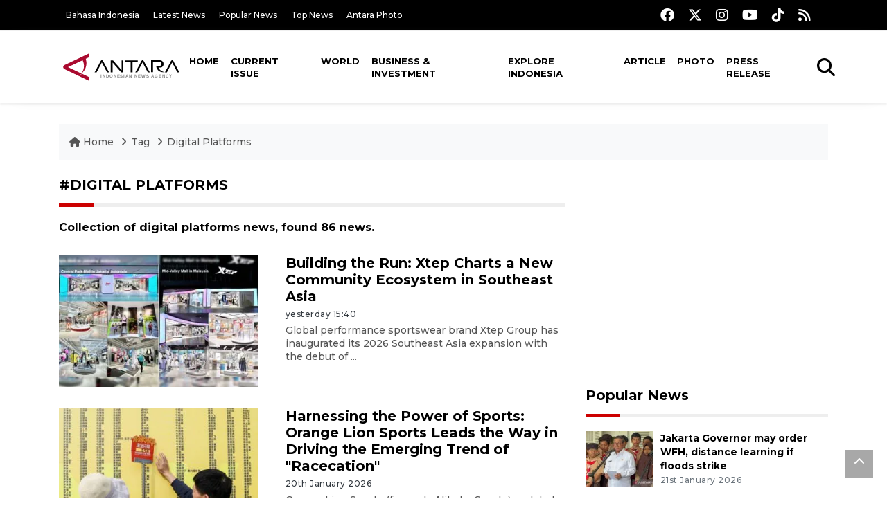

--- FILE ---
content_type: text/html; charset=UTF-8
request_url: https://en.antaranews.com/tag/digital-platforms
body_size: 9430
content:
<!DOCTYPE html>
<html lang="en">
<head>
	<meta charset="utf-8">
	<title>digital platforms - ANTARA News</title>
	<meta name="description" content="Collection of digital platforms news from ANTARA News">
	<meta name="author" content="antaranews.com">
	<meta name="viewport" content="width=device-width, initial-scale=1">
	<!-- Favicon -->
<link rel="shortcut icon" href="https://en.antaranews.com/assets/img/favicon/favicon.ico" type="image/x-icon" />
<link rel="apple-touch-icon" sizes="57x57" href="https://en.antaranews.com/assets/img/favicon/apple-icon-57x57.png" />
<link rel="apple-touch-icon" sizes="60x60" href="https://en.antaranews.com/assets/img/favicon/apple-icon-60x60.png" />
<link rel="apple-touch-icon" sizes="72x72" href="https://en.antaranews.com/assets/img/favicon/apple-icon-72x72.png" />
<link rel="apple-touch-icon" sizes="76x76" href="https://en.antaranews.com/assets/img/favicon/apple-icon-76x76.png" />
<link rel="apple-touch-icon" sizes="114x114" href="https://en.antaranews.com/assets/img/favicon/apple-icon-114x114.png" />
<link rel="apple-touch-icon" sizes="120x120" href="https://en.antaranews.com/assets/img/favicon/apple-icon-120x120.png" />
<link rel="apple-touch-icon" sizes="144x144" href="https://en.antaranews.com/assets/img/favicon/apple-icon-144x144.png" />
<link rel="apple-touch-icon" sizes="152x152" href="https://en.antaranews.com/assets/img/favicon/apple-icon-152x152.png" />
<link rel="apple-touch-icon" sizes="180x180" href="https://en.antaranews.com/assets/img/favicon/apple-icon-180x180.png" />
<link rel="icon" type="image/png" sizes="192x192"  href="https://en.antaranews.com/assets/img/favicon/android-icon-192x192.png" />
<link rel="icon" type="image/png" sizes="32x32" href="https://en.antaranews.com/assets/img/favicon/favicon-32x32.png" />
<link rel="icon" type="image/png" sizes="96x96" href="https://en.antaranews.com/assets/img/favicon/favicon-96x96.png" />
<link rel="icon" type="image/png" sizes="16x16" href="https://en.antaranews.com/assets/img/favicon/favicon-16x16.png" />
<link rel="manifest" href="/manifest.json" />
<meta name="msapplication-TileColor" content="#ffffff" />
<meta name="msapplication-TileImage" content="https://en.antaranews.com/assets/img/favicon/ms-icon-144x144.png" />
<meta name="theme-color" content="#ffffff" />	<link rel="canonical" href="" />
<link rel="alternate" media="only screen and (max-width: 640px)" href="https://en.antaranews.com/tag//digital-platforms" />		<script type="application/ld+json">{"@context":"https://schema.org","@type":"BreadcrumbList","name":"BreadcrumbList","itemListElement":[{"@type":"ListItem","position":1,"item":{"name":"Home","@id":"https://en.antaranews.com"}},{"@type":"ListItem","position":2,"item":{"name":"Tag","@id":"https://en.antaranews.com/tag"}},{"@type":"ListItem","position":3,"item":{"name":"Digital Platforms","@id":"https://en.antaranews.com/tag/digital-platforms"}}]}</script>	<link rel="preconnect" href="https://static.antaranews.com" />
	<link rel="preconnect" href="https://img.antaranews.com" />
	<link rel="preconnect" href="https://fonts.googleapis.com">
	<link rel="preconnect" href="https://fonts.gstatic.com" crossorigin>
	<link rel="preconnect" href="https://www.google-analytics.com" crossorigin />
	<link rel="preconnect" href="https://www.googletagmanager.com" crossorigin />
	<link rel="preconnect" href="https://www.googletagservices.com" crossorigin />
	<link rel="preconnect" href="https://pagead2.googlesyndication.com" crossorigin />
	<link rel="dns-prefetch" href="https://ads.antaranews.com" />
	<link href="https://cdn.antaranews.com" rel="dns-prefetch" />
	<link href="https://fonts.googleapis.com/css2?family=Montserrat:ital,wght@0,300;0,500;0,700;1,300;1,500&display=swap" rel="preload" as="style" crossorigin />
	<link href="https://fonts.googleapis.com/css2?family=Montserrat:ital,wght@0,300;0,500;0,700;1,300;1,500&display=swap" rel="stylesheet" />
	<link href="https://cdnjs.cloudflare.com/ajax/libs/font-awesome/6.4.2/css/all.min.css" rel="preload" as="style" crossorigin />
	<link href="/assets/css/style.css?v=1.11" rel="stylesheet">
	<link href="/assets/css/custom.css?v=1.12" rel="stylesheet">
	</head>
<body>
<header>
	<div class="topbar d-none d-sm-block">
			<div class="container">
					<div class="row">
							<div class="col-sm-12 col-md-9">
								<div class="list-unstyled topbar-left">
									<ul class="topbar-link">
										<li><a href="https://www.antaranews.com" title="Bahasa Indonesia" class="">Bahasa Indonesia</a></li>
										<li><a href="https://en.antaranews.com/latest-news" title="Latest News">Latest News</a></li>
										<li><a href="https://en.antaranews.com/popular-news" title="Popular News">Popular News</a></li>
										<li><a href="https://en.antaranews.com/top-news" title="Top News">Top News</a></li>
										<li><a href="https://www.antarafoto.com" title="Antara Photo" target="_blank">Antara Photo</a></li>
									</ul>
								</div>
							</div>
							<div class="col-sm-12 col-md-3">
								<div class="list-unstyled topbar-right">
									<ul class="topbar-sosmed">
										<li><a href="https://www.facebook.com/antaranewsdotcom/" title="Facebook ANTARA"><i class="fa-brands fa-facebook fa-lg"></i></a></li>
										<li><a href="https://www.twitter.com/antaranews" title="Twitter ANTARA"><i class="fa-brands fa-x-twitter fa-lg"></i></a></li>
										<li><a href="https://www.instagram.com/antaranewscom/" title="Instagram ANTARA"><i class="fa-brands fa-instagram fa-lg"></i></a></li>
										<li><a href="https://www.youtube.com/@AntaraTV" title="Youtube ANTARA"><i class="fa-brands fa-youtube fa-lg"></i></a></li>
										<li><a href="https://www.tiktok.com/@antaranews" title="Tiktok ANTARA"><i class="fa-brands fa-tiktok fa-lg"></i></a></li>
										<li><a href="https://en.antaranews.com/rss"><i class="fa fa-rss fa-lg" title="RSS ANTARA"></i></a></li>
									</ul>
								</div>
							</div>
					</div>
			</div>
	</div>
	<div class="navigation-wrap navigation-shadow bg-white">
		<nav class="navbar navbar-hover navbar-expand-lg navbar-soft">
			<div class="container">
				<div class="offcanvas-header">
					<div data-toggle="modal" data-target="#modal_aside_right" class="btn-md">
						<span class="navbar-toggler-icon"></span>
					</div>
				</div>
				<figure class="mb-0 mx-auto">
					<a href="/" title="ANTARA News">
						<img src="https://static.antaranews.com/img/ANTARA-en.svg" style="width:180px" width="180px" height="40px" alt="ANTARA News">
					</a>
				</figure>
				<div class="collapse navbar-collapse justify-content-between" id="main_nav99">
					<ul class="navbar-nav ml-auto ">
						<li class="nav-item">
							<a class="nav-link" href="/"> Home </a>
						</li>
						<li class="nav-item"><a class="nav-link" href="https://en.antaranews.com/current-issue" title="Current Issue">Current Issue</a></li><li class="nav-item"><a class="nav-link" href="https://en.antaranews.com/world" title="World">World</a></li><li class="nav-item"><a class="nav-link" href="https://en.antaranews.com/business-investment" title="Business & Investment">Business & Investment</a></li><li class="nav-item"><a class="nav-link" href="https://en.antaranews.com/explore-indonesia" title="Explore Indonesia">Explore Indonesia</a></li><li class="nav-item"><a class="nav-link" href="https://en.antaranews.com/article" title="Article">Article</a></li><li class="nav-item"><a class="nav-link" href="https://en.antaranews.com/photo" title="Photo">Photo</a></li><li class="nav-item"><a class="nav-link" href="https://en.antaranews.com/press-release" title="Press Release">Press Release</a></li>											</ul>

					<!-- Search bar.// -->
					<ul class="navbar-nav ">
						<li class="nav-item search hidden-xs hidden-sm">
						<a class="nav-link" href="#"><i class="fa fa-search fa-2xl"></i></a></li>
					</ul>
					<!-- Search content bar.// -->
					<div class="top-search navigation-shadow">
						<div class="container">
							<div class="input-group">
								<form method="get" action="https://en.antaranews.com/search">
									<div class="row no-gutters mt-3">
										<div class="col">
											<input name="q" class="form-control border-secondary border-right-0 rounded-0" type="search" value="" placeholder="Keyword" id="q">
										</div>
										<div class="col-auto">
											<button type="submit" class="btn btn-outline-secondary border-left-0 rounded-0 rounded-right btn-search" aria-label="Cari">
												<i class="fa fa-search fa-2xl"></i>
											</button>
										</div>
									</div>
								</form>
							</div>
						</div>
					</div>
				</div>
			</div>
		</nav>
	</div>

	<div id="modal_aside_right" class="modal fixed-left fade" tabindex="-1" role="dialog">
    <div class="modal-dialog modal-dialog-aside" role="document">
			<div class="modal-content">
				<div class="modal-header">
					<div class="widget__form-search-bar  ">
						<div class="row no-gutters">
								<div class="col">
										<input class="form-control border-secondary border-right-0 rounded-0" value="" placeholder="Search">
								</div>
								<div class="col-auto">
										<button class="btn btn-outline-secondary border-left-0 rounded-0 rounded-right">
												<i class="fa fa-search"></i>
										</button>
								</div>
						</div>
					</div>
					<button type="button" class="close" data-dismiss="modal" aria-label="Close">
							<span aria-hidden="true">&times;</span>
					</button>
				</div>
				<div class="modal-body">
					<nav class="list-group list-group-flush">
							<ul class="navbar-nav ">
									<li class="nav-item dropdown">
											<a class="nav-link active dropdown-toggle text-dark" href="#" data-toggle="dropdown"> Home
											</a>
											<ul class="dropdown-menu dropdown-menu-left">
													<li><a class="dropdown-item text-dark" href="/homepage-v1.html"> Home version one </a>
													</li>
													<li><a class="dropdown-item text-dark" href="homepage-v2.html"> Home version two </a>
													</li>
													<li><a class="dropdown-item text-dark" href="/homepage-v3.html"> Home version three </a>
													</li>
													<li><a class="dropdown-item text-dark" href="/homepage-v4.html"> Home version four </a>
													</li>
											</ul>
									</li>
									<li class="nav-item dropdown">
											<a class="nav-link dropdown-toggle  text-dark" href="#" data-toggle="dropdown"> Pages </a>
											<ul class="dropdown-menu animate fade-up">

													<li><a class="dropdown-item icon-arrow  text-dark" href="#"> Blog </a>
															<ul class="submenu dropdown-menu  animate fade-up">
																	<li><a class="dropdown-item" href="/category-style-v1.html">Style 1</a></li>
																	<li><a class="dropdown-item" href="/category-style-v2.html">Style 2</a></li>
																	<li><a class="dropdown-item" href="/category-style-v3.html">Style 3</a></li>

																	<li><a class="dropdown-item icon-arrow  text-dark" href="">Submenu item 3 </a>
																			<ul class="submenu dropdown-menu  animate fade-up">
																					<li><a class="dropdown-item" href="">Multi level 1</a></li>
																					<li><a class="dropdown-item" href="">Multi level 2</a></li>
																			</ul>
																	</li>
																	<li><a class="dropdown-item  text-dark" href="">Submenu item 4</a></li>
																	<li><a class="dropdown-item" href="">Submenu item 5</a></li>
															</ul>
													</li>
													<li><a class="dropdown-item icon-arrow  text-dark" href="#"> Blog single detail </a>
															<ul class="submenu dropdown-menu  animate fade-up">
																	<li><a class="dropdown-item" href="/article-detail-v1.html">Style 1</a></li>
																	<li><a class="dropdown-item" href="/article-detail-v2.html">Style 2</a></li>
																	<li><a class="dropdown-item" href="/article-detail-v3.html">Style 3</a></li>

															</ul>
													</li>

													<li><a class="dropdown-item icon-arrow  text-dark" href="#"> Search Result </a>
															<ul class="submenu dropdown-menu  animate fade-up">
																	<li><a class="dropdown-item" href="/search-result.html">Style 1</a></li>
																	<li><a class="dropdown-item" href="/search-result-v1.html">Style 2</a></li>
															</ul>
													</li>
													<li><a class="dropdown-item  text-dark" href="/login.html">Login </a>
													<li><a class="dropdown-item  text-dark" href="/register.html"> Register </a>
													<li><a class="dropdown-item  text-dark" href="/contact.html"> Contact </a>
													<li><a class="dropdown-item  text-dark" href="/404.html"> 404 Error </a>
											</ul>
									</li>

									<li class="nav-item dropdown">
											<a class="nav-link active dropdown-toggle  text-dark" href="#" data-toggle="dropdown"> About
											</a>
											<ul class="dropdown-menu dropdown-menu-left">
													<li><a class="dropdown-item" href="/about-us.html"> Style 1 </a>
													</li>
													<li><a class="dropdown-item" href="/about-us-v1.html"> Style 2 </a></li>

											</ul>
									</li>


									<li class="nav-item"><a class="nav-link  text-dark" href="#"> Category </a></li>
									<li class="nav-item"><a class="nav-link  text-dark" href="/contact.html"> contact </a></li>
							</ul>
					</nav>
				</div>
				<div class="modal-footer">
						<p>© 2020</p>
				</div>
			</div>
    </div>
	</div>
</header>
<section>
	<div class="container">
		<div class="row">
			<div class="col-md-12">
				<ul class="breadcrumbs bg-light mb-4"><li class="breadcrumbs__item">
							<a href="https://en.antaranews.com" class="breadcrumbs__url">
								<i class="fa fa-home"></i> Home </a>
						</li><li class="breadcrumbs__item">
							<a href="https://en.antaranews.com/tag" class="breadcrumbs__url">Tag</a>
						</li><li class="breadcrumbs__item">
							<a href="https://en.antaranews.com/tag/digital-platforms" class="breadcrumbs__url">Digital Platforms</a>
						</li></ul>
			</div>
		</div>
	</div>	
  <div class="container">
    <div class="row">
      <div class="col-md-8">
        <div class="wrapper__list__article">
          <h1 class="border_section text-uppercase">#digital platforms</h1>
					<h2 class="h6">Collection of digital platforms news, found 86 news.</h2>
          
							<div class="card__post card__post-list card__post__transition mt-30">
								<div class="row ">
									<div class="col-md-5">
										<div class="card__post__transition position-relative">
											<a href="https://en.antaranews.com/news/400870/building-the-run-xtep-charts-a-new-community-ecosystem-in-southeast-asia" title="Building the Run: Xtep Charts a New Community Ecosystem in Southeast Asia">
												<picture>
													<source type="image/webp" data-srcset="https://cdn.antaranews.com/cache/350x233/2026/01/21/XTEP_Brand_Experience_Centers_were_officially_launched_in_Indonesia_and_Malaysia.jpg.webp">
													<img class="img-fluid lazyload" data-src="https://cdn.antaranews.com/cache/350x233/2026/01/21/XTEP_Brand_Experience_Centers_were_officially_launched_in_Indonesia_and_Malaysia.jpg" alt="Building the Run: Xtep Charts a New Community Ecosystem in Southeast Asia" width="350px" height="233px" />
												</picture>
											</a>
											
										</div>
									</div>
									<div class="col-md-7">
										<div class="card__post__body">
											<div class="card__post__content">
												
												<div class="card__post__title">
													<h2 class="h5"><a href="https://en.antaranews.com/news/400870/building-the-run-xtep-charts-a-new-community-ecosystem-in-southeast-asia" title="Building the Run: Xtep Charts a New Community Ecosystem in Southeast Asia">Building the Run: Xtep Charts a New Community Ecosystem in Southeast Asia</a></h2>
												</div>
												<div class="card__post__author-info mb-2">
													<ul class="list-inline">
														<li class="list-inline-item">
															<span class="text-dark text-capitalize">yesterday 15:40</span>
														</li>
													</ul>
												</div>
												<p>Global performance sportswear brand Xtep Group has inaugurated its 2026 Southeast Asia expansion with the debut of ...</p>
											</div>
										</div>
									</div>
								</div>
							</div>
							<div class="card__post card__post-list card__post__transition mt-30">
								<div class="row ">
									<div class="col-md-5">
										<div class="card__post__transition position-relative">
											<a href="https://en.antaranews.com/news/400598/harnessing-the-power-of-sports-orange-lion-sports-leads-the-way-in-driving-the-emerging-trend-of-racecation" title="Harnessing the Power of Sports: Orange Lion Sports Leads the Way in Driving the Emerging Trend of &quot;Racecation&quot;">
												<picture>
													<source type="image/webp" data-srcset="https://cdn.antaranews.com/cache/350x233/2026/01/19/image-7.jpg.webp">
													<img class="img-fluid lazyload" data-src="https://cdn.antaranews.com/cache/350x233/2026/01/19/image-7.jpg" alt="Harnessing the Power of Sports: Orange Lion Sports Leads the Way in Driving the Emerging Trend of &quot;Racecation&quot;" width="350px" height="233px" />
												</picture>
											</a>
											
										</div>
									</div>
									<div class="col-md-7">
										<div class="card__post__body">
											<div class="card__post__content">
												
												<div class="card__post__title">
													<h2 class="h5"><a href="https://en.antaranews.com/news/400598/harnessing-the-power-of-sports-orange-lion-sports-leads-the-way-in-driving-the-emerging-trend-of-racecation" title="Harnessing the Power of Sports: Orange Lion Sports Leads the Way in Driving the Emerging Trend of &quot;Racecation&quot;">Harnessing the Power of Sports: Orange Lion Sports Leads the Way in Driving the Emerging Trend of "Racecation"</a></h2>
												</div>
												<div class="card__post__author-info mb-2">
													<ul class="list-inline">
														<li class="list-inline-item">
															<span class="text-dark text-capitalize">20th January 2026</span>
														</li>
													</ul>
												</div>
												<p>Orange Lion Sports (formerly Alibaba Sports), a global sports event operator, is redefining how major athletic ...</p>
											</div>
										</div>
									</div>
								</div>
							</div>
							<div class="card__post card__post-list card__post__transition mt-30">
								<div class="row ">
									<div class="col-md-5">
										<div class="card__post__transition position-relative">
											<a href="https://en.antaranews.com/news/400133/minister-calls-for-parents-role-to-guard-children-from-digital-crimes" title="Minister calls for parents&#039; role to guard children from digital crimes">
												<picture>
													<source type="image/webp" data-srcset="https://cdn.antaranews.com/cache/350x233/2026/01/15/1000101456.jpg.webp">
													<img class="img-fluid lazyload" data-src="https://cdn.antaranews.com/cache/350x233/2026/01/15/1000101456.jpg" alt="Minister calls for parents&#039; role to guard children from digital crimes" width="350px" height="233px" />
												</picture>
											</a>
											
										</div>
									</div>
									<div class="col-md-7">
										<div class="card__post__body">
											<div class="card__post__content">
												
												<div class="card__post__title">
													<h2 class="h5"><a href="https://en.antaranews.com/news/400133/minister-calls-for-parents-role-to-guard-children-from-digital-crimes" title="Minister calls for parents&#039; role to guard children from digital crimes">Minister calls for parents' role to guard children from digital crimes</a></h2>
												</div>
												<div class="card__post__author-info mb-2">
													<ul class="list-inline">
														<li class="list-inline-item">
															<span class="text-dark text-capitalize">15th January 2026</span>
														</li>
													</ul>
												</div>
												<p>Communication and Digital Affairs Minister Meutya Hafid called for an active role of parents to supervise and protect ...</p>
											</div>
										</div>
									</div>
								</div>
							</div>
							<div class="card__post card__post-list card__post__transition mt-30">
								<div class="row ">
									<div class="col-md-5">
										<div class="card__post__transition position-relative">
											<a href="https://en.antaranews.com/news/399241/indonesia-blocks-grok-ai-over-deepfake-pornography-risks" title="Indonesia blocks Grok AI over deepfake pornography risks">
												<picture>
													<source type="image/webp" data-srcset="https://cdn.antaranews.com/cache/350x233/2025/07/15/IMG-20250715-WA0001_3.jpg.webp">
													<img class="img-fluid lazyload" data-src="https://cdn.antaranews.com/cache/350x233/2025/07/15/IMG-20250715-WA0001_3.jpg" alt="Indonesia blocks Grok AI over deepfake pornography risks" width="350px" height="233px" />
												</picture>
											</a>
											
										</div>
									</div>
									<div class="col-md-7">
										<div class="card__post__body">
											<div class="card__post__content">
												
												<div class="card__post__title">
													<h2 class="h5"><a href="https://en.antaranews.com/news/399241/indonesia-blocks-grok-ai-over-deepfake-pornography-risks" title="Indonesia blocks Grok AI over deepfake pornography risks">Indonesia blocks Grok AI over deepfake pornography risks</a></h2>
												</div>
												<div class="card__post__author-info mb-2">
													<ul class="list-inline">
														<li class="list-inline-item">
															<span class="text-dark text-capitalize">10th January 2026</span>
														</li>
													</ul>
												</div>
												<p>Indonesia has temporarily blocked Elon Musk&rsquo;s Grok AI over concerns it facilitates non-consensual deepfake ...</p>
											</div>
										</div>
									</div>
								</div>
							</div>
							<div class="card__post card__post-list card__post__transition mt-30">
								<div class="row ">
									<div class="col-md-5">
										<div class="card__post__transition position-relative">
											<a href="https://en.antaranews.com/news/399049/indonesia-enforces-child-protection-rules-for-online-gaming-platforms" title="Indonesia enforces child protection rules for online gaming platforms">
												<picture>
													<source type="image/webp" data-srcset="https://cdn.antaranews.com/cache/350x233/2025/12/20/1000091760.jpg.webp">
													<img class="img-fluid lazyload" data-src="https://cdn.antaranews.com/cache/350x233/2025/12/20/1000091760.jpg" alt="Indonesia enforces child protection rules for online gaming platforms" width="350px" height="233px" />
												</picture>
											</a>
											
										</div>
									</div>
									<div class="col-md-7">
										<div class="card__post__body">
											<div class="card__post__content">
												
												<div class="card__post__title">
													<h2 class="h5"><a href="https://en.antaranews.com/news/399049/indonesia-enforces-child-protection-rules-for-online-gaming-platforms" title="Indonesia enforces child protection rules for online gaming platforms">Indonesia enforces child protection rules for online gaming platforms</a></h2>
												</div>
												<div class="card__post__author-info mb-2">
													<ul class="list-inline">
														<li class="list-inline-item">
															<span class="text-dark text-capitalize">8th January 2026</span>
														</li>
													</ul>
												</div>
												<p>The Ministry of Communication and Digital Affairs has emphasized that all online gaming platforms must comply with ...</p>
											</div>
										</div>
									</div>
								</div>
							</div>
							<div class="card__post card__post-list card__post__transition mt-30">
								<div class="row ">
									<div class="col-md-5">
										<div class="card__post__transition position-relative">
											<a href="https://en.antaranews.com/news/398893/bnpt-plans-biometric-age-verification-for-roblox-accounts" title="BNPT plans biometric age verification for Roblox accounts">
												<picture>
													<source type="image/webp" data-srcset="https://cdn.antaranews.com/cache/350x233/2026/01/07/Eddy-Hartono-BNPT_1.jpeg.webp">
													<img class="img-fluid lazyload" data-src="https://cdn.antaranews.com/cache/350x233/2026/01/07/Eddy-Hartono-BNPT_1.jpeg" alt="BNPT plans biometric age verification for Roblox accounts" width="350px" height="233px" />
												</picture>
											</a>
											
										</div>
									</div>
									<div class="col-md-7">
										<div class="card__post__body">
											<div class="card__post__content">
												
												<div class="card__post__title">
													<h2 class="h5"><a href="https://en.antaranews.com/news/398893/bnpt-plans-biometric-age-verification-for-roblox-accounts" title="BNPT plans biometric age verification for Roblox accounts">BNPT plans biometric age verification for Roblox accounts</a></h2>
												</div>
												<div class="card__post__author-info mb-2">
													<ul class="list-inline">
														<li class="list-inline-item">
															<span class="text-dark text-capitalize">7th January 2026</span>
														</li>
													</ul>
												</div>
												<p>The National Counterterrorism Agency, or BNPT, plans to introduce an identity detection feature for Roblox game account ...</p>
											</div>
										</div>
									</div>
								</div>
							</div>
							<div class="card__post card__post-list card__post__transition mt-30">
								<div class="row ">
									<div class="col-md-5">
										<div class="card__post__transition position-relative">
											<a href="https://en.antaranews.com/news/398479/national-online-shopping-day-generates-us21b-in-transactions" title="National Online Shopping Day generates US$2.1B in transactions">
												<picture>
													<source type="image/webp" data-srcset="https://cdn.antaranews.com/cache/350x233/2025/12/12/target-transaksi-harbolnas-2025-2688766.jpg.webp">
													<img class="img-fluid lazyload" data-src="https://cdn.antaranews.com/cache/350x233/2025/12/12/target-transaksi-harbolnas-2025-2688766.jpg" alt="National Online Shopping Day generates US$2.1B in transactions" width="350px" height="233px" />
												</picture>
											</a>
											
										</div>
									</div>
									<div class="col-md-7">
										<div class="card__post__body">
											<div class="card__post__content">
												
												<div class="card__post__title">
													<h2 class="h5"><a href="https://en.antaranews.com/news/398479/national-online-shopping-day-generates-us21b-in-transactions" title="National Online Shopping Day generates US$2.1B in transactions">National Online Shopping Day generates US$2.1B in transactions</a></h2>
												</div>
												<div class="card__post__author-info mb-2">
													<ul class="list-inline">
														<li class="list-inline-item">
															<span class="text-dark text-capitalize">5th January 2026</span>
														</li>
													</ul>
												</div>
												<p>Indonesia&rsquo;s 2025 National Online Shopping Day (Harbolnas) program, held December 10&ndash;16, recorded ...</p>
											</div>
										</div>
									</div>
								</div>
							</div>
							<div class="card__post card__post-list card__post__transition mt-30">
								<div class="row ">
									<div class="col-md-5">
										<div class="card__post__transition position-relative">
											<a href="https://en.antaranews.com/news/398416/geetest-introduces-advanced-business-rules-engine-to-empower-businesses-with-intelligent" title="GeeTest Introduces Advanced Business Rules Engine to Empower Businesses with Intelligent">
												<picture>
													<source type="image/webp" data-srcset="https://cdn.antaranews.com/cache/350x233/2026/01/05/GeeTest_Business_Rules_Engine.jpg.webp">
													<img class="img-fluid lazyload" data-src="https://cdn.antaranews.com/cache/350x233/2026/01/05/GeeTest_Business_Rules_Engine.jpg" alt="GeeTest Introduces Advanced Business Rules Engine to Empower Businesses with Intelligent" width="350px" height="233px" />
												</picture>
											</a>
											
										</div>
									</div>
									<div class="col-md-7">
										<div class="card__post__body">
											<div class="card__post__content">
												
												<div class="card__post__title">
													<h2 class="h5"><a href="https://en.antaranews.com/news/398416/geetest-introduces-advanced-business-rules-engine-to-empower-businesses-with-intelligent" title="GeeTest Introduces Advanced Business Rules Engine to Empower Businesses with Intelligent">GeeTest Introduces Advanced Business Rules Engine to Empower Businesses with Intelligent</a></h2>
												</div>
												<div class="card__post__author-info mb-2">
													<ul class="list-inline">
														<li class="list-inline-item">
															<span class="text-dark text-capitalize">5th January 2026</span>
														</li>
													</ul>
												</div>
												<p>&nbsp;GeeTest, a global leader in bot management and online security solutions serving over 360,000 enterprises ...</p>
											</div>
										</div>
									</div>
								</div>
							</div>
							<div class="card__post card__post-list card__post__transition mt-30">
								<div class="row ">
									<div class="col-md-5">
										<div class="card__post__transition position-relative">
											<a href="https://en.antaranews.com/news/397792/nusakambangan-from-maximum-security-to-hub-of-hope" title="Nusakambangan: From maximum security to hub of hope">
												<picture>
													<source type="image/webp" data-srcset="https://cdn.antaranews.com/cache/350x233/2025/12/23/faba.jpg.webp">
													<img class="img-fluid lazyload" data-src="https://cdn.antaranews.com/cache/350x233/2025/12/23/faba.jpg" alt="Nusakambangan: From maximum security to hub of hope" width="350px" height="233px" />
												</picture>
											</a>
											
										</div>
									</div>
									<div class="col-md-7">
										<div class="card__post__body">
											<div class="card__post__content">
												
												<div class="card__post__title">
													<h2 class="h5"><a href="https://en.antaranews.com/news/397792/nusakambangan-from-maximum-security-to-hub-of-hope" title="Nusakambangan: From maximum security to hub of hope">Nusakambangan: From maximum security to hub of hope</a></h2>
												</div>
												<div class="card__post__author-info mb-2">
													<ul class="list-inline">
														<li class="list-inline-item">
															<span class="text-dark text-capitalize">26th December 2025</span>
														</li>
													</ul>
												</div>
												<p>The year 2025 marks a new historical milestone for the correctional system on Nusakambangan Island, which has now ...</p>
											</div>
										</div>
									</div>
								</div>
							</div>
							<div class="card__post card__post-list card__post__transition mt-30">
								<div class="row ">
									<div class="col-md-5">
										<div class="card__post__transition position-relative">
											<a href="https://en.antaranews.com/news/396889/govt-urges-outreach-to-parents-on-child-online-protection-rule" title="Gov&#039;t urges outreach to parents on child online protection rule">
												<picture>
													<source type="image/webp" data-srcset="https://cdn.antaranews.com/cache/350x233/2025/12/17/bdeddbb9-0ef9-4e44-aa4a-c402e10f7fdd.jpeg.webp">
													<img class="img-fluid lazyload" data-src="https://cdn.antaranews.com/cache/350x233/2025/12/17/bdeddbb9-0ef9-4e44-aa4a-c402e10f7fdd.jpeg" alt="Gov&#039;t urges outreach to parents on child online protection rule" width="350px" height="233px" />
												</picture>
											</a>
											
										</div>
									</div>
									<div class="col-md-7">
										<div class="card__post__body">
											<div class="card__post__content">
												
												<div class="card__post__title">
													<h2 class="h5"><a href="https://en.antaranews.com/news/396889/govt-urges-outreach-to-parents-on-child-online-protection-rule" title="Gov&#039;t urges outreach to parents on child online protection rule">Gov't urges outreach to parents on child online protection rule</a></h2>
												</div>
												<div class="card__post__author-info mb-2">
													<ul class="list-inline">
														<li class="list-inline-item">
															<span class="text-dark text-capitalize">17th December 2025</span>
														</li>
													</ul>
												</div>
												<p>Communication and Digital Affairs Minister Meutya Hafid has called for broader dissemination of Government Regulation ...</p>
											</div>
										</div>
									</div>
								</div>
							</div>
							<div class="card__post card__post-list card__post__transition mt-30">
								<div class="row ">
									<div class="col-md-5">
										<div class="card__post__transition position-relative">
											<a href="https://en.antaranews.com/news/396448/x-pays-fine-to-indonesian-govt-over-pornographic-content" title="X pays fine to Indonesian govt over pornographic content">
												<picture>
													<source type="image/webp" data-srcset="https://cdn.antaranews.com/cache/350x233/2025/12/14/logo_x.jpg.webp">
													<img class="img-fluid lazyload" data-src="https://cdn.antaranews.com/cache/350x233/2025/12/14/logo_x.jpg" alt="X pays fine to Indonesian govt over pornographic content" width="350px" height="233px" />
												</picture>
											</a>
											
										</div>
									</div>
									<div class="col-md-7">
										<div class="card__post__body">
											<div class="card__post__content">
												
												<div class="card__post__title">
													<h2 class="h5"><a href="https://en.antaranews.com/news/396448/x-pays-fine-to-indonesian-govt-over-pornographic-content" title="X pays fine to Indonesian govt over pornographic content">X pays fine to Indonesian govt over pornographic content</a></h2>
												</div>
												<div class="card__post__author-info mb-2">
													<ul class="list-inline">
														<li class="list-inline-item">
															<span class="text-dark text-capitalize">14th December 2025</span>
														</li>
													</ul>
												</div>
												<p>X has paid Rp80 million, or around US$5,200, in administrative fines to the Indonesian government for failing to comply ...</p>
											</div>
										</div>
									</div>
								</div>
							</div>
							<div class="card__post card__post-list card__post__transition mt-30">
								<div class="row ">
									<div class="col-md-5">
										<div class="card__post__transition position-relative">
											<a href="https://en.antaranews.com/news/396373/advertising-projected-to-fuel-indonesias-creative-economy-growth" title="Advertising projected to fuel Indonesia&#039;s creative economy growth">
												<picture>
													<source type="image/webp" data-srcset="https://cdn.antaranews.com/cache/350x233/2025/12/13/1000419721.jpg.webp">
													<img class="img-fluid lazyload" data-src="https://cdn.antaranews.com/cache/350x233/2025/12/13/1000419721.jpg" alt="Advertising projected to fuel Indonesia&#039;s creative economy growth" width="350px" height="233px" />
												</picture>
											</a>
											
										</div>
									</div>
									<div class="col-md-7">
										<div class="card__post__body">
											<div class="card__post__content">
												
												<div class="card__post__title">
													<h2 class="h5"><a href="https://en.antaranews.com/news/396373/advertising-projected-to-fuel-indonesias-creative-economy-growth" title="Advertising projected to fuel Indonesia&#039;s creative economy growth">Advertising projected to fuel Indonesia's creative economy growth</a></h2>
												</div>
												<div class="card__post__author-info mb-2">
													<ul class="list-inline">
														<li class="list-inline-item">
															<span class="text-dark text-capitalize">13th December 2025</span>
														</li>
													</ul>
												</div>
												<p>Indonesian Creative Economy Minister Teuku Riefky Harsya highlighted the vast potential of the advertising industry to ...</p>
											</div>
										</div>
									</div>
								</div>
							</div>
							<div class="card__post card__post-list card__post__transition mt-30">
								<div class="row ">
									<div class="col-md-5">
										<div class="card__post__transition position-relative">
											<a href="https://en.antaranews.com/news/395476/ministry-holds-training-for-trainers-to-suppress-violence-in-schools" title="Ministry holds training for trainers to suppress violence in schools">
												<picture>
													<source type="image/webp" data-srcset="https://cdn.antaranews.com/cache/350x233/2025/01/12/6062143989966028618.jpg.webp">
													<img class="img-fluid lazyload" data-src="https://cdn.antaranews.com/cache/350x233/2025/01/12/6062143989966028618.jpg" alt="Ministry holds training for trainers to suppress violence in schools" width="350px" height="233px" />
												</picture>
											</a>
											
										</div>
									</div>
									<div class="col-md-7">
										<div class="card__post__body">
											<div class="card__post__content">
												
												<div class="card__post__title">
													<h2 class="h5"><a href="https://en.antaranews.com/news/395476/ministry-holds-training-for-trainers-to-suppress-violence-in-schools" title="Ministry holds training for trainers to suppress violence in schools">Ministry holds training for trainers to suppress violence in schools</a></h2>
												</div>
												<div class="card__post__author-info mb-2">
													<ul class="list-inline">
														<li class="list-inline-item">
															<span class="text-dark text-capitalize">7th December 2025</span>
														</li>
													</ul>
												</div>
												<p>The Ministry of Primary and Secondary Education organized training for trainers on capacity building for the prevention ...</p>
											</div>
										</div>
									</div>
								</div>
							</div>
							<div class="card__post card__post-list card__post__transition mt-30">
								<div class="row ">
									<div class="col-md-5">
										<div class="card__post__transition position-relative">
											<a href="https://en.antaranews.com/news/394972/digital-realty-and-bw-digital-partner-to-support-expansion-of-cross-border-connectivity-between-singapore-and-batam" title="Digital Realty and BW Digital Partner to Support Expansion of Cross-Border Connectivity Between Singapore and Batam">
												<picture>
													<source type="image/webp" data-srcset="https://cdn.antaranews.com/cache/350x233/2025/12/04/Desain-tanpa-judul.jpg.webp">
													<img class="img-fluid lazyload" data-src="https://cdn.antaranews.com/cache/350x233/2025/12/04/Desain-tanpa-judul.jpg" alt="Digital Realty and BW Digital Partner to Support Expansion of Cross-Border Connectivity Between Singapore and Batam" width="350px" height="233px" />
												</picture>
											</a>
											
										</div>
									</div>
									<div class="col-md-7">
										<div class="card__post__body">
											<div class="card__post__content">
												
												<div class="card__post__title">
													<h2 class="h5"><a href="https://en.antaranews.com/news/394972/digital-realty-and-bw-digital-partner-to-support-expansion-of-cross-border-connectivity-between-singapore-and-batam" title="Digital Realty and BW Digital Partner to Support Expansion of Cross-Border Connectivity Between Singapore and Batam">Digital Realty and BW Digital Partner to Support Expansion of Cross-Border Connectivity Between Singapore and Batam</a></h2>
												</div>
												<div class="card__post__author-info mb-2">
													<ul class="list-inline">
														<li class="list-inline-item">
															<span class="text-dark text-capitalize">3rd December 2025</span>
														</li>
													</ul>
												</div>
												<p>Direct landing of the Nongsa&ndash;Changi submarine cable into Digital Realty&rsquo;s SIN12 facility to boost ...</p>
											</div>
										</div>
									</div>
								</div>
							</div>
							<div class="card__post card__post-list card__post__transition mt-30">
								<div class="row ">
									<div class="col-md-5">
										<div class="card__post__transition position-relative">
											<a href="https://en.antaranews.com/news/394813/identis-a-new-chapter-for-matica-group" title="Identis: A New Chapter for Matica Group">
												<picture>
													<source type="image/webp" data-srcset="https://cdn.antaranews.com/cache/350x233/2020/03/23/Logo-BusinessWire-800x600.jpg.webp">
													<img class="img-fluid lazyload" data-src="https://cdn.antaranews.com/cache/350x233/2020/03/23/Logo-BusinessWire-800x600.jpg" alt="Identis: A New Chapter for Matica Group" width="350px" height="233px" />
												</picture>
											</a>
											
										</div>
									</div>
									<div class="col-md-7">
										<div class="card__post__body">
											<div class="card__post__content">
												
												<div class="card__post__title">
													<h2 class="h5"><a href="https://en.antaranews.com/news/394813/identis-a-new-chapter-for-matica-group" title="Identis: A New Chapter for Matica Group">Identis: A New Chapter for Matica Group</a></h2>
												</div>
												<div class="card__post__author-info mb-2">
													<ul class="list-inline">
														<li class="list-inline-item">
															<span class="text-dark text-capitalize">3rd December 2025</span>
														</li>
													</ul>
												</div>
												<p>-Trustech, the leading international event for trust-based technologies and the flagship exhibition for the identity ...</p>
											</div>
										</div>
									</div>
								</div>
							</div>        </div>
				
				<div class="pagination-area">
					<div class="pagination">
						<a href="#" class="active" aria-label="Halaman 1">1</a><a href="https://en.antaranews.com/tag/digital-platforms/2" aria-label="Halaman 2">2</a><a href="https://en.antaranews.com/tag/digital-platforms/3" aria-label="Halaman 3">3</a><a href="https://en.antaranews.com/tag/digital-platforms/4" aria-label="Halaman 4">4</a><a href="https://en.antaranews.com/tag/digital-platforms/5" aria-label="Halaman 5">5</a><a href="https://en.antaranews.com/tag/digital-platforms/6" aria-label="Halaman 6">6</a><a href="https://en.antaranews.com/tag/digital-platforms/2" aria-label="Next"><span aria-hidden="true">&raquo;</span></a>					</div>
				</div>
      </div>
			
      <div class="col-md-4">
				<aside class="mb-4">
					<script async src="https://pagead2.googlesyndication.com/pagead/js/adsbygoogle.js?client=ca-pub-7452133798636650"
     crossorigin="anonymous"></script>
<!-- 336x280 -->
<ins class="adsbygoogle"
     style="display:block"
     data-ad-client="ca-pub-7452133798636650"
     data-ad-slot="7838197861"
     data-ad-format="auto"
     data-full-width-responsive="true"></ins>
<script>
     (adsbygoogle = window.adsbygoogle || []).push({});
</script>				</aside>
				
<aside class="wrapper__list__article">
	<h4 class="border_section"><a href="https://en.antaranews.com/popular" title="Popular News">Popular News</a></h4>
	<div class="wrapper__list-number">
		
			<div class="mb-3">
				<div class="card__post card__post-list">
					<div class="image-sm position-relative">
						<a href="https://en.antaranews.com/news/400814/jakarta-governor-may-order-wfh-distance-learning-if-floods-strike?utm_source=antaranews&utm_medium=desktop&utm_campaign=popular_right" title="Jakarta Governor may order WFH, distance learning if floods strike">
							<picture>
								<source type="image/webp" data-srcset="https://cdn.antaranews.com/cache/180x120/2026/01/21/IMG_4744.jpeg.webp">
								<img class="img-fluid lazyload" data-src="https://cdn.antaranews.com/cache/180x120/2026/01/21/IMG_4744.jpeg" alt="Jakarta Governor may order WFH, distance learning if floods strike" />
							</picture>
						</a>
						
					</div>
					<div class="card__post__body ">
						<div class="card__post__content">
							
							<div class="card__post__title">
								<h3 class="post_title post_title_small"><a href="https://en.antaranews.com/news/400814/jakarta-governor-may-order-wfh-distance-learning-if-floods-strike?utm_source=antaranews&utm_medium=desktop&utm_campaign=popular_right" title="Jakarta Governor may order WFH, distance learning if floods strike">Jakarta Governor may order WFH, distance learning if floods strike</a></h3>
							</div>
							<div class="card__post__author-info">
									<ul class="list-inline">
										<li class="list-inline-item"><span class="text-secondary">21st January 2026</span></li>
									</ul>
							</div>
						</div>
					</div>
				</div>
			</div>
			<div class="mb-3">
				<div class="card__post card__post-list">
					<div class="image-sm position-relative">
						<a href="https://en.antaranews.com/news/400794/indonesias-swf-danantara-targets-increasing-assets-via-value-creation?utm_source=antaranews&utm_medium=desktop&utm_campaign=popular_right" title="Indonesia&#039;s SWF Danantara targets increasing assets via value creation">
							<picture>
								<source type="image/webp" data-srcset="https://cdn.antaranews.com/cache/180x120/2026/01/20/20260120_180454_Chrome-1.jpg.webp">
								<img class="img-fluid lazyload" data-src="https://cdn.antaranews.com/cache/180x120/2026/01/20/20260120_180454_Chrome-1.jpg" alt="Indonesia&#039;s SWF Danantara targets increasing assets via value creation" />
							</picture>
						</a>
						
					</div>
					<div class="card__post__body ">
						<div class="card__post__content">
							
							<div class="card__post__title">
								<h3 class="post_title post_title_small"><a href="https://en.antaranews.com/news/400794/indonesias-swf-danantara-targets-increasing-assets-via-value-creation?utm_source=antaranews&utm_medium=desktop&utm_campaign=popular_right" title="Indonesia&#039;s SWF Danantara targets increasing assets via value creation">Indonesia's SWF Danantara targets increasing assets via value creation</a></h3>
							</div>
							<div class="card__post__author-info">
									<ul class="list-inline">
										<li class="list-inline-item"><span class="text-secondary">21st January 2026</span></li>
									</ul>
							</div>
						</div>
					</div>
				</div>
			</div>
			<div class="mb-3">
				<div class="card__post card__post-list">
					<div class="image-sm position-relative">
						<a href="https://en.antaranews.com/news/400774/rescuers-recover-second-body-at-atr-42-500-crash-site-in-s-sulawesi?utm_source=antaranews&utm_medium=desktop&utm_campaign=popular_right" title="Rescuers recover second body at ATR 42-500 crash site in S Sulawesi">
							<picture>
								<source type="image/webp" data-srcset="https://cdn.antaranews.com/cache/180x120/2026/01/20/evakuasi-jenazah-kedua-korban-pesawat-atr-3.jpg.webp">
								<img class="img-fluid lazyload" data-src="https://cdn.antaranews.com/cache/180x120/2026/01/20/evakuasi-jenazah-kedua-korban-pesawat-atr-3.jpg" alt="Rescuers recover second body at ATR 42-500 crash site in S Sulawesi" />
							</picture>
						</a>
						
					</div>
					<div class="card__post__body ">
						<div class="card__post__content">
							
							<div class="card__post__title">
								<h3 class="post_title post_title_small"><a href="https://en.antaranews.com/news/400774/rescuers-recover-second-body-at-atr-42-500-crash-site-in-s-sulawesi?utm_source=antaranews&utm_medium=desktop&utm_campaign=popular_right" title="Rescuers recover second body at ATR 42-500 crash site in S Sulawesi">Rescuers recover second body at ATR 42-500 crash site in S Sulawesi</a></h3>
							</div>
							<div class="card__post__author-info">
									<ul class="list-inline">
										<li class="list-inline-item"><span class="text-secondary">20th January 2026</span></li>
									</ul>
							</div>
						</div>
					</div>
				</div>
			</div>
			<div class="mb-3">
				<div class="card__post card__post-list">
					<div class="image-sm position-relative">
						<a href="https://en.antaranews.com/news/400722/indonesias-rescuers-find-personal-items-at-atr-42-500-crash-site?utm_source=antaranews&utm_medium=desktop&utm_campaign=popular_right" title="Indonesia&#039;s rescuers find personal items at ATR 42-500 crash site">
							<picture>
								<source type="image/webp" data-srcset="https://cdn.antaranews.com/cache/180x120/2026/01/20/IMG_20260120_112041_177.jpg.webp">
								<img class="img-fluid lazyload" data-src="https://cdn.antaranews.com/cache/180x120/2026/01/20/IMG_20260120_112041_177.jpg" alt="Indonesia&#039;s rescuers find personal items at ATR 42-500 crash site" />
							</picture>
						</a>
						
					</div>
					<div class="card__post__body ">
						<div class="card__post__content">
							
							<div class="card__post__title">
								<h3 class="post_title post_title_small"><a href="https://en.antaranews.com/news/400722/indonesias-rescuers-find-personal-items-at-atr-42-500-crash-site?utm_source=antaranews&utm_medium=desktop&utm_campaign=popular_right" title="Indonesia&#039;s rescuers find personal items at ATR 42-500 crash site">Indonesia's rescuers find personal items at ATR 42-500 crash site</a></h3>
							</div>
							<div class="card__post__author-info">
									<ul class="list-inline">
										<li class="list-inline-item"><span class="text-secondary">20th January 2026</span></li>
									</ul>
							</div>
						</div>
					</div>
				</div>
			</div>
			<div class="mb-3">
				<div class="card__post card__post-list">
					<div class="image-sm position-relative">
						<a href="https://en.antaranews.com/news/400782/indonesia-busts-syndicate-smuggling-migrants-to-australia?utm_source=antaranews&utm_medium=desktop&utm_campaign=popular_right" title="Indonesia busts syndicate smuggling migrants to Australia">
							<picture>
								<source type="image/webp" data-srcset="https://cdn.antaranews.com/cache/180x120/2026/01/20/IMG_20260120_204620.jpg.webp">
								<img class="img-fluid lazyload" data-src="https://cdn.antaranews.com/cache/180x120/2026/01/20/IMG_20260120_204620.jpg" alt="Indonesia busts syndicate smuggling migrants to Australia" />
							</picture>
						</a>
						
					</div>
					<div class="card__post__body ">
						<div class="card__post__content">
							
							<div class="card__post__title">
								<h3 class="post_title post_title_small"><a href="https://en.antaranews.com/news/400782/indonesia-busts-syndicate-smuggling-migrants-to-australia?utm_source=antaranews&utm_medium=desktop&utm_campaign=popular_right" title="Indonesia busts syndicate smuggling migrants to Australia">Indonesia busts syndicate smuggling migrants to Australia</a></h3>
							</div>
							<div class="card__post__author-info">
									<ul class="list-inline">
										<li class="list-inline-item"><span class="text-secondary">20th January 2026</span></li>
									</ul>
							</div>
						</div>
					</div>
				</div>
			</div>
			<div class="mb-3">
				<div class="card__post card__post-list">
					<div class="image-sm position-relative">
						<a href="https://en.antaranews.com/news/401002/indonesia-and-seven-nations-join-board-of-peace-for-gaza?utm_source=antaranews&utm_medium=desktop&utm_campaign=popular_right" title="Indonesia and seven nations join Board of Peace for Gaza">
							<picture>
								<source type="image/webp" data-srcset="https://cdn.antaranews.com/cache/180x120/2025/10/20/gaza-2.jpg.webp">
								<img class="img-fluid lazyload" data-src="https://cdn.antaranews.com/cache/180x120/2025/10/20/gaza-2.jpg" alt="Indonesia and seven nations join Board of Peace for Gaza" />
							</picture>
						</a>
						
					</div>
					<div class="card__post__body ">
						<div class="card__post__content">
							
							<div class="card__post__title">
								<h3 class="post_title post_title_small"><a href="https://en.antaranews.com/news/401002/indonesia-and-seven-nations-join-board-of-peace-for-gaza?utm_source=antaranews&utm_medium=desktop&utm_campaign=popular_right" title="Indonesia and seven nations join Board of Peace for Gaza">Indonesia and seven nations join Board of Peace for Gaza</a></h3>
							</div>
							<div class="card__post__author-info">
									<ul class="list-inline">
										<li class="list-inline-item"><span class="text-secondary">yesterday 12:15</span></li>
									</ul>
							</div>
						</div>
					</div>
				</div>
			</div>
			<div class="mb-3">
				<div class="card__post card__post-list">
					<div class="image-sm position-relative">
						<a href="https://en.antaranews.com/news/400974/prabowo-meets-king-charles-iii-to-discuss-wildlife-conservation?utm_source=antaranews&utm_medium=desktop&utm_campaign=popular_right" title="Prabowo meets King Charles III to discuss wildlife conservation">
							<picture>
								<source type="image/webp" data-srcset="https://cdn.antaranews.com/cache/180x120/2026/01/21/IMG_4149.jpg.webp">
								<img class="img-fluid lazyload" data-src="https://cdn.antaranews.com/cache/180x120/2026/01/21/IMG_4149.jpg" alt="Prabowo meets King Charles III to discuss wildlife conservation" />
							</picture>
						</a>
						
					</div>
					<div class="card__post__body ">
						<div class="card__post__content">
							
							<div class="card__post__title">
								<h3 class="post_title post_title_small"><a href="https://en.antaranews.com/news/400974/prabowo-meets-king-charles-iii-to-discuss-wildlife-conservation?utm_source=antaranews&utm_medium=desktop&utm_campaign=popular_right" title="Prabowo meets King Charles III to discuss wildlife conservation">Prabowo meets King Charles III to discuss wildlife conservation</a></h3>
							</div>
							<div class="card__post__author-info">
									<ul class="list-inline">
										<li class="list-inline-item"><span class="text-secondary">yesterday 21:15</span></li>
									</ul>
							</div>
						</div>
					</div>
				</div>
			</div>
			<div class="mb-3">
				<div class="card__post card__post-list">
					<div class="image-sm position-relative">
						<a href="https://en.antaranews.com/news/400730/indonesia-china-launch-joint-lab-to-advance-ai-driven-healthcare?utm_source=antaranews&utm_medium=desktop&utm_campaign=popular_right" title="Indonesia, China launch joint lab to advance AI-driven healthcare">
							<picture>
								<source type="image/webp" data-srcset="https://cdn.antaranews.com/cache/180x120/2026/01/20/1768872138696ed8caa00ea5.35139426.jpg.webp">
								<img class="img-fluid lazyload" data-src="https://cdn.antaranews.com/cache/180x120/2026/01/20/1768872138696ed8caa00ea5.35139426.jpg" alt="Indonesia, China launch joint lab to advance AI-driven healthcare" />
							</picture>
						</a>
						
					</div>
					<div class="card__post__body ">
						<div class="card__post__content">
							
							<div class="card__post__title">
								<h3 class="post_title post_title_small"><a href="https://en.antaranews.com/news/400730/indonesia-china-launch-joint-lab-to-advance-ai-driven-healthcare?utm_source=antaranews&utm_medium=desktop&utm_campaign=popular_right" title="Indonesia, China launch joint lab to advance AI-driven healthcare">Indonesia, China launch joint lab to advance AI-driven healthcare</a></h3>
							</div>
							<div class="card__post__author-info">
									<ul class="list-inline">
										<li class="list-inline-item"><span class="text-secondary">20th January 2026</span></li>
									</ul>
							</div>
						</div>
					</div>
				</div>
			</div>
			<div class="mb-3">
				<div class="card__post card__post-list">
					<div class="image-sm position-relative">
						<a href="https://en.antaranews.com/news/400982/prabowo-king-charles-iii-discuss-conservation?utm_source=antaranews&utm_medium=desktop&utm_campaign=popular_right" title="Prabowo, King Charles III discuss conservation">
							<picture>
								<source type="image/webp" data-srcset="https://cdn.antaranews.com/cache/180x120/2026/01/21/Galz5504.jpg.webp">
								<img class="img-fluid lazyload" data-src="https://cdn.antaranews.com/cache/180x120/2026/01/21/Galz5504.jpg" alt="Prabowo, King Charles III discuss conservation" />
							</picture>
						</a>
						
					</div>
					<div class="card__post__body ">
						<div class="card__post__content">
							
							<div class="card__post__title">
								<h3 class="post_title post_title_small"><a href="https://en.antaranews.com/news/400982/prabowo-king-charles-iii-discuss-conservation?utm_source=antaranews&utm_medium=desktop&utm_campaign=popular_right" title="Prabowo, King Charles III discuss conservation">Prabowo, King Charles III discuss conservation</a></h3>
							</div>
							<div class="card__post__author-info">
									<ul class="list-inline">
										<li class="list-inline-item"><span class="text-secondary">yesterday 22:22</span></li>
									</ul>
							</div>
						</div>
					</div>
				</div>
			</div>
			<div class="mb-3">
				<div class="card__post card__post-list">
					<div class="image-sm position-relative">
						<a href="https://en.antaranews.com/news/400690/jakarta-raises-alert-as-rainy-season-fuels-super-flu-dengue-risks?utm_source=antaranews&utm_medium=desktop&utm_campaign=popular_right" title="Jakarta raises alert as rainy season fuels super flu, dengue risks">
							<picture>
								<source type="image/webp" data-srcset="https://cdn.antaranews.com/cache/180x120/2025/10/19/Pencegahan-DBD-di-Sekolah-40424-EBP-10.jpg.webp">
								<img class="img-fluid lazyload" data-src="https://cdn.antaranews.com/cache/180x120/2025/10/19/Pencegahan-DBD-di-Sekolah-40424-EBP-10.jpg" alt="Jakarta raises alert as rainy season fuels super flu, dengue risks" />
							</picture>
						</a>
						
					</div>
					<div class="card__post__body ">
						<div class="card__post__content">
							
							<div class="card__post__title">
								<h3 class="post_title post_title_small"><a href="https://en.antaranews.com/news/400690/jakarta-raises-alert-as-rainy-season-fuels-super-flu-dengue-risks?utm_source=antaranews&utm_medium=desktop&utm_campaign=popular_right" title="Jakarta raises alert as rainy season fuels super flu, dengue risks">Jakarta raises alert as rainy season fuels super flu, dengue risks</a></h3>
							</div>
							<div class="card__post__author-info">
									<ul class="list-inline">
										<li class="list-inline-item"><span class="text-secondary">20th January 2026</span></li>
									</ul>
							</div>
						</div>
					</div>
				</div>
			</div>	</div>
</aside>				<aside class="mb-4">
					<script async src="https://pagead2.googlesyndication.com/pagead/js/adsbygoogle.js?client=ca-pub-7452133798636650"
     crossorigin="anonymous"></script>
<!-- 336x280 -->
<ins class="adsbygoogle"
     style="display:block"
     data-ad-client="ca-pub-7452133798636650"
     data-ad-slot="7838197861"
     data-ad-format="auto"
     data-full-width-responsive="true"></ins>
<script>
     (adsbygoogle = window.adsbygoogle || []).push({});
</script>				</aside>
				
<aside class="wrapper__list__article">
	<h4 class="border_section"><a href="https://en.antaranews.com/latest-news" title="Latest News">Latest News</a></h4>
	<div class="wrapper__list-number">
		
			<div class="mb-3">
				<div class="card__post card__post-list">
					<div class="image-sm position-relative">
						<a href="https://en.antaranews.com/news/401246/indonesia-wants-peace-over-chaos-prabowo-says-at-wef-davos-2026?utm_source=antaranews&utm_medium=desktop&utm_campaign=popular_right" title="Indonesia wants peace over chaos: Prabowo says at WEF Davos 2026">
							<picture>
								<source type="image/webp" data-srcset="https://cdn.antaranews.com/cache/180x120/2026/01/23/WhatsApp-Image-2026-01-23-at-00.42.14.jpeg.webp">
								<img class="img-fluid lazyload" data-src="https://cdn.antaranews.com/cache/180x120/2026/01/23/WhatsApp-Image-2026-01-23-at-00.42.14.jpeg" alt="Indonesia wants peace over chaos: Prabowo says at WEF Davos 2026" />
							</picture>
						</a>
						
					</div>
					<div class="card__post__body ">
						<div class="card__post__content">
							
							<div class="card__post__title">
								<h3 class="post_title post_title_small"><a href="https://en.antaranews.com/news/401246/indonesia-wants-peace-over-chaos-prabowo-says-at-wef-davos-2026?utm_source=antaranews&utm_medium=desktop&utm_campaign=popular_right" title="Indonesia wants peace over chaos: Prabowo says at WEF Davos 2026">Indonesia wants peace over chaos: Prabowo says at WEF Davos 2026</a></h3>
							</div>
							<div class="card__post__author-info">
									<ul class="list-inline">
										<li class="list-inline-item"><span class="text-secondary">1 hour ago</span></li>
									</ul>
							</div>
						</div>
					</div>
				</div>
			</div>
			<div class="mb-3">
				<div class="card__post card__post-list">
					<div class="image-sm position-relative">
						<a href="https://en.antaranews.com/news/401242/prabowo-boosts-economic-diplomacy-at-indonesias-davos-pavilion?utm_source=antaranews&utm_medium=desktop&utm_campaign=popular_right" title="Prabowo boosts economic diplomacy at Indonesia&#039;s Davos pavilion">
							<picture>
								<source type="image/webp" data-srcset="https://cdn.antaranews.com/cache/180x120/2026/01/23/WhatsApp-Image-2026-01-23-at-02.22.00.jpeg.webp">
								<img class="img-fluid lazyload" data-src="https://cdn.antaranews.com/cache/180x120/2026/01/23/WhatsApp-Image-2026-01-23-at-02.22.00.jpeg" alt="Prabowo boosts economic diplomacy at Indonesia&#039;s Davos pavilion" />
							</picture>
						</a>
						
					</div>
					<div class="card__post__body ">
						<div class="card__post__content">
							
							<div class="card__post__title">
								<h3 class="post_title post_title_small"><a href="https://en.antaranews.com/news/401242/prabowo-boosts-economic-diplomacy-at-indonesias-davos-pavilion?utm_source=antaranews&utm_medium=desktop&utm_campaign=popular_right" title="Prabowo boosts economic diplomacy at Indonesia&#039;s Davos pavilion">Prabowo boosts economic diplomacy at Indonesia's Davos pavilion</a></h3>
							</div>
							<div class="card__post__author-info">
									<ul class="list-inline">
										<li class="list-inline-item"><span class="text-secondary">2 hours ago</span></li>
									</ul>
							</div>
						</div>
					</div>
				</div>
			</div>
			<div class="mb-3">
				<div class="card__post card__post-list">
					<div class="image-sm position-relative">
						<a href="https://en.antaranews.com/news/401238/jakarta-calls-for-wfh-and-flexible-work-amid-flooding?utm_source=antaranews&utm_medium=desktop&utm_campaign=popular_right" title="Jakarta calls for WFH and flexible work amid flooding">
							<picture>
								<source type="image/webp" data-srcset="https://cdn.antaranews.com/cache/180x120/2026/01/23/IMG_20260122_205112.v1.jpg.webp">
								<img class="img-fluid lazyload" data-src="https://cdn.antaranews.com/cache/180x120/2026/01/23/IMG_20260122_205112.v1.jpg" alt="Jakarta calls for WFH and flexible work amid flooding" />
							</picture>
						</a>
						
					</div>
					<div class="card__post__body ">
						<div class="card__post__content">
							
							<div class="card__post__title">
								<h3 class="post_title post_title_small"><a href="https://en.antaranews.com/news/401238/jakarta-calls-for-wfh-and-flexible-work-amid-flooding?utm_source=antaranews&utm_medium=desktop&utm_campaign=popular_right" title="Jakarta calls for WFH and flexible work amid flooding">Jakarta calls for WFH and flexible work amid flooding</a></h3>
							</div>
							<div class="card__post__author-info">
									<ul class="list-inline">
										<li class="list-inline-item"><span class="text-secondary">2 hours ago</span></li>
									</ul>
							</div>
						</div>
					</div>
				</div>
			</div>
			<div class="mb-3">
				<div class="card__post card__post-list">
					<div class="image-sm position-relative">
						<a href="https://en.antaranews.com/news/401234/board-of-peace-participation-highlights-indonesias-role-for-gaza?utm_source=antaranews&utm_medium=desktop&utm_campaign=popular_right" title="Board of Peace participation highlights Indonesia&#039;s role for Gaza">
							<picture>
								<source type="image/webp" data-srcset="https://cdn.antaranews.com/cache/180x120/2026/01/23/WhatsApp-Image-2026-01-22-at-19.22.10.jpeg.webp">
								<img class="img-fluid lazyload" data-src="https://cdn.antaranews.com/cache/180x120/2026/01/23/WhatsApp-Image-2026-01-22-at-19.22.10.jpeg" alt="Board of Peace participation highlights Indonesia&#039;s role for Gaza" />
							</picture>
						</a>
						
					</div>
					<div class="card__post__body ">
						<div class="card__post__content">
							
							<div class="card__post__title">
								<h3 class="post_title post_title_small"><a href="https://en.antaranews.com/news/401234/board-of-peace-participation-highlights-indonesias-role-for-gaza?utm_source=antaranews&utm_medium=desktop&utm_campaign=popular_right" title="Board of Peace participation highlights Indonesia&#039;s role for Gaza">Board of Peace participation highlights Indonesia's role for Gaza</a></h3>
							</div>
							<div class="card__post__author-info">
									<ul class="list-inline">
										<li class="list-inline-item"><span class="text-secondary">2 hours ago</span></li>
									</ul>
							</div>
						</div>
					</div>
				</div>
			</div>
			<div class="mb-3">
				<div class="card__post card__post-list">
					<div class="image-sm position-relative">
						<a href="https://en.antaranews.com/news/401230/davos-2026-prabowo-invites-world-leaders-to-bali-ocean-impact-summit?utm_source=antaranews&utm_medium=desktop&utm_campaign=popular_right" title="Davos 2026: Prabowo invites world leaders to Bali Ocean Impact Summit">
							<picture>
								<source type="image/webp" data-srcset="https://cdn.antaranews.com/cache/180x120/2026/01/23/WhatsApp-Image-2026-01-23-at-00.42.11.jpeg.webp">
								<img class="img-fluid lazyload" data-src="https://cdn.antaranews.com/cache/180x120/2026/01/23/WhatsApp-Image-2026-01-23-at-00.42.11.jpeg" alt="Davos 2026: Prabowo invites world leaders to Bali Ocean Impact Summit" />
							</picture>
						</a>
						
					</div>
					<div class="card__post__body ">
						<div class="card__post__content">
							
							<div class="card__post__title">
								<h3 class="post_title post_title_small"><a href="https://en.antaranews.com/news/401230/davos-2026-prabowo-invites-world-leaders-to-bali-ocean-impact-summit?utm_source=antaranews&utm_medium=desktop&utm_campaign=popular_right" title="Davos 2026: Prabowo invites world leaders to Bali Ocean Impact Summit">Davos 2026: Prabowo invites world leaders to Bali Ocean Impact Summit</a></h3>
							</div>
							<div class="card__post__author-info">
									<ul class="list-inline">
										<li class="list-inline-item"><span class="text-secondary">3 hours ago</span></li>
									</ul>
							</div>
						</div>
					</div>
				</div>
			</div>	</div>
</aside>				<aside class="mb-4">
					<script async src="https://pagead2.googlesyndication.com/pagead/js/adsbygoogle.js?client=ca-pub-7452133798636650"
     crossorigin="anonymous"></script>
<!-- 336x280 -->
<ins class="adsbygoogle"
     style="display:block"
     data-ad-client="ca-pub-7452133798636650"
     data-ad-slot="7838197861"
     data-ad-format="auto"
     data-full-width-responsive="true"></ins>
<script>
     (adsbygoogle = window.adsbygoogle || []).push({});
</script>				</aside>
				<aside class="wrapper__list__article">
				<h4 class="border_section"><a href="https://en.antaranews.com/top-news" title="Top News">Top News</a></h4>
				<div class="wrapper__list__article-small"><div class="article__entry">
				<div class="article__image position-relative">
					<a href="https://en.antaranews.com/news/401154/indonesias-president-highlights-prabowonomics-at-wef-2026-davos" title="Indonesia&#039;s President highlights &quot;Prabowonomics&quot; at WEF 2026 Davos">
						<picture>
							<source type="image/webp" data-srcset="https://cdn.antaranews.com/cache/350x233/2026/01/22/IMG_2645.jpeg.webp">
							<img class="img-fluid lazyload" data-src="https://cdn.antaranews.com/cache/350x233/2026/01/22/IMG_2645.jpeg" alt="Indonesia&#039;s President highlights &quot;Prabowonomics&quot; at WEF 2026 Davos" width="350px" height="233px" />
						</picture>
					</a>
					
				</div>
				<div class="article__content">
						
						<h3 class="post_title post_title_medium"><a href="https://en.antaranews.com/news/401154/indonesias-president-highlights-prabowonomics-at-wef-2026-davos" title="Indonesia&#039;s President highlights &quot;Prabowonomics&quot; at WEF 2026 Davos">Indonesia's President highlights "Prabowonomics" at WEF 2026 Davos</a></h3>
						<div class="card__post__author-info mb-2">
								<ul class="list-inline">
									<li class="list-inline-item"><span class="text-secondary">16 hours ago</span></li>
								</ul>
						</div>
				</div>
		</div>
			<div class="mb-3">
				<div class="card__post card__post-list">
					<div class="image-sm position-relative">
						<a href="https://en.antaranews.com/news/401134/prabowo-joins-launch-of-gaza-board-of-peace-at-wef-2026-in-davos" title="Prabowo joins launch of Gaza Board of Peace at WEF 2026 in Davos">
							<picture>
								<source type="image/webp" data-srcset="https://cdn.antaranews.com/cache/180x120/2026/01/22/IMG_4196.jpg.webp">
								<img class="img-fluid lazyload" data-src="https://cdn.antaranews.com/cache/180x120/2026/01/22/IMG_4196.jpg" alt="Prabowo joins launch of Gaza Board of Peace at WEF 2026 in Davos" width="180px" height="120px" />
							</picture>
						</a>
						
					</div>
					<div class="card__post__body ">
						<div class="card__post__content">
							
							<div class="card__post__title">
								<h3 class="post_title post_title_small"><a href="https://en.antaranews.com/news/401134/prabowo-joins-launch-of-gaza-board-of-peace-at-wef-2026-in-davos" title="Prabowo joins launch of Gaza Board of Peace at WEF 2026 in Davos">Prabowo joins launch of Gaza Board of Peace at WEF 2026 in Davos</a></h3>
							</div>
							<div class="card__post__author-info">
									<ul class="list-inline">
										<li class="list-inline-item"><span class="text-secondary">17 hours ago</span></li>
									</ul>
							</div>
						</div>
					</div>
				</div>
			</div>
			<div class="mb-3">
				<div class="card__post card__post-list">
					<div class="image-sm position-relative">
						<a href="https://en.antaranews.com/news/401042/president-prabowo-to-deliver-special-address-at-wef-2026-davos" title="President Prabowo to deliver special address at WEF 2026 Davos">
							<picture>
								<source type="image/webp" data-srcset="https://cdn.antaranews.com/cache/180x120/2026/01/22/WhatsApp-Image-2026-01-22-at-11.02.13.jpeg.webp">
								<img class="img-fluid lazyload" data-src="https://cdn.antaranews.com/cache/180x120/2026/01/22/WhatsApp-Image-2026-01-22-at-11.02.13.jpeg" alt="President Prabowo to deliver special address at WEF 2026 Davos" width="180px" height="120px" />
							</picture>
						</a>
						
					</div>
					<div class="card__post__body ">
						<div class="card__post__content">
							
							<div class="card__post__title">
								<h3 class="post_title post_title_small"><a href="https://en.antaranews.com/news/401042/president-prabowo-to-deliver-special-address-at-wef-2026-davos" title="President Prabowo to deliver special address at WEF 2026 Davos">President Prabowo to deliver special address at WEF 2026 Davos</a></h3>
							</div>
							<div class="card__post__author-info">
									<ul class="list-inline">
										<li class="list-inline-item"><span class="text-secondary">21 hours ago</span></li>
									</ul>
							</div>
						</div>
					</div>
				</div>
			</div>
			<div class="mb-3">
				<div class="card__post card__post-list">
					<div class="image-sm position-relative">
						<a href="https://en.antaranews.com/news/401034/indonesia-uk-strengthen-nature-financing-with-aceh-as-pilot" title="Indonesia, UK strengthen nature financing with Aceh as pilot">
							<picture>
								<source type="image/webp" data-srcset="https://cdn.antaranews.com/cache/180x120/2026/01/22/WhatsApp-Image-2026-01-22-at-11.02.13.jpeg.webp">
								<img class="img-fluid lazyload" data-src="https://cdn.antaranews.com/cache/180x120/2026/01/22/WhatsApp-Image-2026-01-22-at-11.02.13.jpeg" alt="Indonesia, UK strengthen nature financing with Aceh as pilot" width="180px" height="120px" />
							</picture>
						</a>
						
					</div>
					<div class="card__post__body ">
						<div class="card__post__content">
							
							<div class="card__post__title">
								<h3 class="post_title post_title_small"><a href="https://en.antaranews.com/news/401034/indonesia-uk-strengthen-nature-financing-with-aceh-as-pilot" title="Indonesia, UK strengthen nature financing with Aceh as pilot">Indonesia, UK strengthen nature financing with Aceh as pilot</a></h3>
							</div>
							<div class="card__post__author-info">
									<ul class="list-inline">
										<li class="list-inline-item"><span class="text-secondary">21 hours ago</span></li>
									</ul>
							</div>
						</div>
					</div>
				</div>
			</div>
			<div class="mb-3">
				<div class="card__post card__post-list">
					<div class="image-sm position-relative">
						<a href="https://en.antaranews.com/news/401022/sar-team-retrieves-black-box-from-atr-42-500-crash-site-in-sulawesi" title="SAR team retrieves black box from ATR 42-500 crash site in Sulawesi">
							<picture>
								<source type="image/webp" data-srcset="https://cdn.antaranews.com/cache/180x120/2026/01/21/penemuan-black-box-peswat-atr.jpg.webp">
								<img class="img-fluid lazyload" data-src="https://cdn.antaranews.com/cache/180x120/2026/01/21/penemuan-black-box-peswat-atr.jpg" alt="SAR team retrieves black box from ATR 42-500 crash site in Sulawesi" width="180px" height="120px" />
							</picture>
						</a>
						
					</div>
					<div class="card__post__body ">
						<div class="card__post__content">
							
							<div class="card__post__title">
								<h3 class="post_title post_title_small"><a href="https://en.antaranews.com/news/401022/sar-team-retrieves-black-box-from-atr-42-500-crash-site-in-sulawesi" title="SAR team retrieves black box from ATR 42-500 crash site in Sulawesi">SAR team retrieves black box from ATR 42-500 crash site in Sulawesi</a></h3>
							</div>
							<div class="card__post__author-info">
									<ul class="list-inline">
										<li class="list-inline-item"><span class="text-secondary">22 hours ago</span></li>
									</ul>
							</div>
						</div>
					</div>
				</div>
			</div>
			<div class="mb-3">
				<div class="card__post card__post-list">
					<div class="image-sm position-relative">
						<a href="https://en.antaranews.com/news/401014/prabowo-arrives-in-switzerland-ahead-of-2026-wef-in-davos" title="Prabowo arrives in Switzerland ahead of 2026 WEF in Davos">
							<picture>
								<source type="image/webp" data-srcset="https://cdn.antaranews.com/cache/180x120/2026/01/22/050eddba-8854-47b5-b14b-e7b330754449.jpeg.webp">
								<img class="img-fluid lazyload" data-src="https://cdn.antaranews.com/cache/180x120/2026/01/22/050eddba-8854-47b5-b14b-e7b330754449.jpeg" alt="Prabowo arrives in Switzerland ahead of 2026 WEF in Davos" width="180px" height="120px" />
							</picture>
						</a>
						
					</div>
					<div class="card__post__body ">
						<div class="card__post__content">
							
							<div class="card__post__title">
								<h3 class="post_title post_title_small"><a href="https://en.antaranews.com/news/401014/prabowo-arrives-in-switzerland-ahead-of-2026-wef-in-davos" title="Prabowo arrives in Switzerland ahead of 2026 WEF in Davos">Prabowo arrives in Switzerland ahead of 2026 WEF in Davos</a></h3>
							</div>
							<div class="card__post__author-info">
									<ul class="list-inline">
										<li class="list-inline-item"><span class="text-secondary">23 hours ago</span></li>
									</ul>
							</div>
						</div>
					</div>
				</div>
			</div>
			<div class="mb-3">
				<div class="card__post card__post-list">
					<div class="image-sm position-relative">
						<a href="https://en.antaranews.com/news/401006/indonesia-recovers-black-box-from-atr-crash-site-as-search-continues" title="Indonesia recovers black box from ATR crash site as search continues">
							<picture>
								<source type="image/webp" data-srcset="https://cdn.antaranews.com/cache/180x120/2026/01/21/penemuan-black-box-basarnas.jpeg.webp">
								<img class="img-fluid lazyload" data-src="https://cdn.antaranews.com/cache/180x120/2026/01/21/penemuan-black-box-basarnas.jpeg" alt="Indonesia recovers black box from ATR crash site as search continues" width="180px" height="120px" />
							</picture>
						</a>
						
					</div>
					<div class="card__post__body ">
						<div class="card__post__content">
							
							<div class="card__post__title">
								<h3 class="post_title post_title_small"><a href="https://en.antaranews.com/news/401006/indonesia-recovers-black-box-from-atr-crash-site-as-search-continues" title="Indonesia recovers black box from ATR crash site as search continues">Indonesia recovers black box from ATR crash site as search continues</a></h3>
							</div>
							<div class="card__post__author-info">
									<ul class="list-inline">
										<li class="list-inline-item"><span class="text-secondary">yesterday 12:21</span></li>
									</ul>
							</div>
						</div>
					</div>
				</div>
			</div>
			<div class="mb-3">
				<div class="card__post card__post-list">
					<div class="image-sm position-relative">
						<a href="https://en.antaranews.com/news/401002/indonesia-and-seven-nations-join-board-of-peace-for-gaza" title="Indonesia and seven nations join Board of Peace for Gaza">
							<picture>
								<source type="image/webp" data-srcset="https://cdn.antaranews.com/cache/180x120/2025/10/20/gaza-2.jpg.webp">
								<img class="img-fluid lazyload" data-src="https://cdn.antaranews.com/cache/180x120/2025/10/20/gaza-2.jpg" alt="Indonesia and seven nations join Board of Peace for Gaza" width="180px" height="120px" />
							</picture>
						</a>
						
					</div>
					<div class="card__post__body ">
						<div class="card__post__content">
							
							<div class="card__post__title">
								<h3 class="post_title post_title_small"><a href="https://en.antaranews.com/news/401002/indonesia-and-seven-nations-join-board-of-peace-for-gaza" title="Indonesia and seven nations join Board of Peace for Gaza">Indonesia and seven nations join Board of Peace for Gaza</a></h3>
							</div>
							<div class="card__post__author-info">
									<ul class="list-inline">
										<li class="list-inline-item"><span class="text-secondary">yesterday 12:15</span></li>
									</ul>
							</div>
						</div>
					</div>
				</div>
			</div>
			<div class="mb-3">
				<div class="card__post card__post-list">
					<div class="image-sm position-relative">
						<a href="https://en.antaranews.com/news/400982/prabowo-king-charles-iii-discuss-conservation" title="Prabowo, King Charles III discuss conservation">
							<picture>
								<source type="image/webp" data-srcset="https://cdn.antaranews.com/cache/180x120/2026/01/21/Galz5504.jpg.webp">
								<img class="img-fluid lazyload" data-src="https://cdn.antaranews.com/cache/180x120/2026/01/21/Galz5504.jpg" alt="Prabowo, King Charles III discuss conservation" width="180px" height="120px" />
							</picture>
						</a>
						
					</div>
					<div class="card__post__body ">
						<div class="card__post__content">
							
							<div class="card__post__title">
								<h3 class="post_title post_title_small"><a href="https://en.antaranews.com/news/400982/prabowo-king-charles-iii-discuss-conservation" title="Prabowo, King Charles III discuss conservation">Prabowo, King Charles III discuss conservation</a></h3>
							</div>
							<div class="card__post__author-info">
									<ul class="list-inline">
										<li class="list-inline-item"><span class="text-secondary">yesterday 22:22</span></li>
									</ul>
							</div>
						</div>
					</div>
				</div>
			</div>
			<div class="mb-3">
				<div class="card__post card__post-list">
					<div class="image-sm position-relative">
						<a href="https://en.antaranews.com/news/400774/rescuers-recover-second-body-at-atr-42-500-crash-site-in-s-sulawesi" title="Rescuers recover second body at ATR 42-500 crash site in S Sulawesi">
							<picture>
								<source type="image/webp" data-srcset="https://cdn.antaranews.com/cache/180x120/2026/01/20/evakuasi-jenazah-kedua-korban-pesawat-atr-3.jpg.webp">
								<img class="img-fluid lazyload" data-src="https://cdn.antaranews.com/cache/180x120/2026/01/20/evakuasi-jenazah-kedua-korban-pesawat-atr-3.jpg" alt="Rescuers recover second body at ATR 42-500 crash site in S Sulawesi" width="180px" height="120px" />
							</picture>
						</a>
						
					</div>
					<div class="card__post__body ">
						<div class="card__post__content">
							
							<div class="card__post__title">
								<h3 class="post_title post_title_small"><a href="https://en.antaranews.com/news/400774/rescuers-recover-second-body-at-atr-42-500-crash-site-in-s-sulawesi" title="Rescuers recover second body at ATR 42-500 crash site in S Sulawesi">Rescuers recover second body at ATR 42-500 crash site in S Sulawesi</a></h3>
							</div>
							<div class="card__post__author-info">
									<ul class="list-inline">
										<li class="list-inline-item"><span class="text-secondary">20th January 2026</span></li>
									</ul>
							</div>
						</div>
					</div>
				</div>
			</div></div></aside>				<aside class="mb-4">
					<script async src="https://pagead2.googlesyndication.com/pagead/js/adsbygoogle.js?client=ca-pub-7452133798636650"
     crossorigin="anonymous"></script>
<!-- 336x280 -->
<ins class="adsbygoogle"
     style="display:block"
     data-ad-client="ca-pub-7452133798636650"
     data-ad-slot="7838197861"
     data-ad-format="auto"
     data-full-width-responsive="true"></ins>
<script>
     (adsbygoogle = window.adsbygoogle || []).push({});
</script>				</aside>
      </div>
    </div>
  </div>
</section>

<section class="wrapper__section p-0">
  <div class="wrapper__section__components">
    <footer>
      <div class="wrapper__footer bg__footer-dark pb-0">
        <div class="mb-3">
          <div class="container">
            <div class="row">
              <div class="col-md-4">
                <figure class="image-logo">
                  <img data-src="/assets/images/ANTARA-Red-White-Transparent.svg" style="width:220px" class="logo-footer lazyload" width="220px" height="41px" alt="ANTARA News">
                </figure>
              </div>
              <div class="col-md-8 my-auto ">
                <div class="social__media">
                  <ul class="list-inline">
                    <li class="list-inline-item">
                      <a href="https://www.facebook.com/antaranewsdotcom/" class="btn btn-social rounded text-white facebook" target="_blank"><i class="fa-brands fa-facebook fa-lg"></i></a>
                    </li>
                    <li class="list-inline-item">
                      <a href="https://www.twitter.com/antaranews" class="btn btn-social rounded text-white twitter" target="_blank"><i class="fa-brands fa-x-twitter fa-lg"></i></a>
                    </li>
                    <li class="list-inline-item">
                      <a href="https://www.instagram.com/antaranewscom/" class="btn btn-social rounded text-white instagram" target="_blank"><i class="fa-brands fa-instagram fa-lg"></i></a>
                    </li>
                    <li class="list-inline-item">
                      <a href="https://www.youtube.com/@AntaraTV" class="btn btn-social rounded text-white youtube" target="_blank"><i class="fa-brands fa-youtube fa-lg"></i></a>
                    </li>
                    <li class="list-inline-item">
                      <a href="https://www.tiktok.com/@antaranews" class="btn btn-social rounded text-white tiktok" target="_blank"><i class="fa-brands fa-tiktok fa-lg"></i></a>
                    </li>
                    <li class="list-inline-item">
                      <a href="https://en.antaranews.com/rss" class="btn btn-social rounded text-white rss" target="_blank"><i class="fa fa-rss fa-lg"></i></a>
                    </li>
                  </ul>
                </div>
              </div>
            </div>
          </div>
        </div>
        <div class="container">
          <div class="row">
            <div class="col-md-3">
              <div class="widget__footer">
                <ul class="list-unstyled option-content">
                  <li><a href="https://en.antaranews.com/latest-news" title="Latest News">Latest News</a></li>
                  <li><a href="https://en.antaranews.com/top-news" title="Top News">Top News</a></li>
                  <li><a href="https://en.antaranews.com/popular-news" title="Popular News">Popular News</a></li>
                </ul>
              </div>
            </div>
            <div class="col-md-3">
              <div class="widget__footer">
                <ul class="list-unstyled option-content">
									<li><a href="https://en.antaranews.com/" title="Current Issue">Current Issue</a></li><li><a href="https://en.antaranews.com/" title="World">World</a></li><li><a href="https://en.antaranews.com/" title="Business & Investment">Business & Investment</a></li><li><a href="https://en.antaranews.com/" title="Explore Indonesia">Explore Indonesia</a></li><li><a href="https://en.antaranews.com/" title="Article">Article</a></li><li><a href="https://en.antaranews.com/" title="Photo">Photo</a></li><li><a href="https://en.antaranews.com/" title="Press Release">Press Release</a></li><li><a href="https://en.antaranews.com/" title=""></a></li><li><a href="https://en.antaranews.com/" title=""></a></li>                </ul>
              </div>
            </div>
            <div class="col-md-3">
              <div class="widget__footer">
                <ul class="list-unstyled option-content">
                                  </ul>
              </div>
            </div>
            <div class="col-md-3">
              <div class="widget__footer">
                <ul class="list-unstyled option-content">
                 <li><a href="https://www.antaranews.com" title="ANTARA News in Bahasa Indonesia">Bahasa Indonesia</a></li>
                  <li><a href="https://en.antaranews.com/term-of-use" title="Term of Use">Term of Use</a></li>
                  <li><a href="https://en.antaranews.com/privacy-policy" title="Privacy Policy">Privacy Policy</a></li>
                  <li><a href="https://en.antaranews.com/cookie-policy" title="Cookie Policy">Cookie Policy</a></li>
                  <li><a href="https://en.antaranews.com/about-us" title="About Us">About Us</a></li>
                  <li><a href="https://en.antaranews.com/cyber-media-guidelines" title="Cyber Media Guidelines">Cyber Media Guidelines</a></li>
                  <li><a href="https://en.antaranews.com/rss" title="RSS ANTARA">RSS</a></li>
                </ul>
              </div>
            </div>
          </div>
        </div>
      </div>
      <div class="wrapper__footer-bottom bg__footer-dark">
        <div class="container ">
          <div class="row">
            <div class="col-md-12">
              <div class="border-top-1 bg__footer-bottom-section">
                <ul class="list-inline">
                  <li class="list-inline-item">
                    <span> Copyright © ANTARA </span>
                  </li>
                </ul>
              </div>
            </div>
          </div>
        </div>
      </div>
    </footer>
  </div>
</section>
<a href="javascript:" id="return-to-top" title="Skrol ke atas">
  <i class="fa fa-chevron-up"></i>
</a>
<script type="text/javascript" src="/assets/js/lazysizes.min.js"></script>
<!--<script type="text/javascript" src="/assets/js/index.bundle.js?537a1bbd0e5129401d28"></script>-->
<script src="https://en.antaranews.com/assets/js/jquery-3.7.1.min.js"></script>
<script src="https://en.antaranews.com/assets/js/bootstrap.min.js"></script>
<script defer src="https://en.antaranews.com/assets/js/menukit.js"></script>
<script defer src="https://en.antaranews.com/assets/plugins/slick/slick.min.js"></script>
	<script defer src="https://en.antaranews.com/assets/js/category.js"></script><script>
const autoLoadDuration=3,eventList=["keydown","mousemove","wheel","touchmove","touchstart","touchend"],autoLoadTimeout=setTimeout(runScripts,1e3*autoLoadDuration);function triggerScripts(){runScripts(),clearTimeout(autoLoadTimeout),eventList.forEach(function(t){window.removeEventListener(t,triggerScripts,{passive:!0})})}function runScripts(){document.querySelectorAll("script[delay]").forEach(function(t){t.setAttribute("src",t.getAttribute("delay"))})}eventList.forEach(function(t){window.addEventListener(t,triggerScripts,{passive:!0})});
</script>
<!-- Google tag (gtag.js) -->
<script delay="https://www.googletagmanager.com/gtag/js?id=G-N317FCJRN3"></script>
<script>
  window.dataLayer = window.dataLayer || [];
  function gtag(){dataLayer.push(arguments);}
  gtag('js', new Date());

  gtag('config', 'G-N317FCJRN3');
</script></body>
</html>

--- FILE ---
content_type: text/html; charset=utf-8
request_url: https://www.google.com/recaptcha/api2/aframe
body_size: 268
content:
<!DOCTYPE HTML><html><head><meta http-equiv="content-type" content="text/html; charset=UTF-8"></head><body><script nonce="huPNIA3PtY8N83LuV76goQ">/** Anti-fraud and anti-abuse applications only. See google.com/recaptcha */ try{var clients={'sodar':'https://pagead2.googlesyndication.com/pagead/sodar?'};window.addEventListener("message",function(a){try{if(a.source===window.parent){var b=JSON.parse(a.data);var c=clients[b['id']];if(c){var d=document.createElement('img');d.src=c+b['params']+'&rc='+(localStorage.getItem("rc::a")?sessionStorage.getItem("rc::b"):"");window.document.body.appendChild(d);sessionStorage.setItem("rc::e",parseInt(sessionStorage.getItem("rc::e")||0)+1);localStorage.setItem("rc::h",'1769152039433');}}}catch(b){}});window.parent.postMessage("_grecaptcha_ready", "*");}catch(b){}</script></body></html>